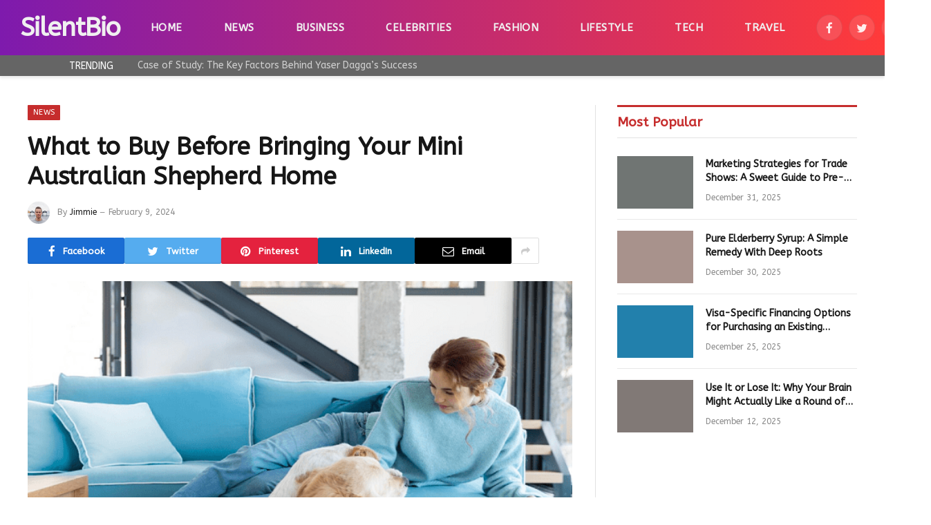

--- FILE ---
content_type: text/html; charset=UTF-8
request_url: https://silentbio.com/mini-australian-shepherd-preparations-must-have-supplies/
body_size: 19134
content:

<!DOCTYPE html>
<html lang="en-US" prefix="og: https://ogp.me/ns#" class="s-light site-s-light">

<head>

	<meta charset="UTF-8" />
	<meta name="viewport" content="width=device-width, initial-scale=1" />
	
<!-- Search Engine Optimization by Rank Math - https://rankmath.com/ -->
<title>What to Buy Before Bringing Your Mini Australian Shepherd Home</title><link rel="preload" as="image" imagesrcset="https://silentbio.com/wp-content/uploads/2024/02/00-2.png 700w, https://silentbio.com/wp-content/uploads/2024/02/00-2-300x183.png 300w, https://silentbio.com/wp-content/uploads/2024/02/00-2-150x92.png 150w, https://silentbio.com/wp-content/uploads/2024/02/00-2-450x275.png 450w" imagesizes="(max-width: 788px) 100vw, 788px" /><link rel="preload" as="font" href="https://silentbio.com/wp-content/themes/Smart%20Mag/css/icons/fonts/ts-icons.woff2?v2.4" type="font/woff2" crossorigin="anonymous" />
<meta name="description" content="Discover the key items you need before bringing your Mini Australian Shepherd home. From necessary supplies to create a happy environment to top-notch essentials for their well-being"/>
<meta name="robots" content="follow, index, max-snippet:-1, max-video-preview:-1, max-image-preview:large"/>
<link rel="canonical" href="https://silentbio.com/mini-australian-shepherd-preparations-must-have-supplies/" />
<meta property="og:locale" content="en_US" />
<meta property="og:type" content="article" />
<meta property="og:title" content="What to Buy Before Bringing Your Mini Australian Shepherd Home" />
<meta property="og:description" content="Discover the key items you need before bringing your Mini Australian Shepherd home. From necessary supplies to create a happy environment to top-notch essentials for their well-being" />
<meta property="og:url" content="https://silentbio.com/mini-australian-shepherd-preparations-must-have-supplies/" />
<meta property="og:site_name" content="SilentBio" />
<meta property="article:section" content="News" />
<meta property="og:image" content="https://silentbio.com/wp-content/uploads/2024/02/00-2.png" />
<meta property="og:image:secure_url" content="https://silentbio.com/wp-content/uploads/2024/02/00-2.png" />
<meta property="og:image:width" content="700" />
<meta property="og:image:height" content="428" />
<meta property="og:image:alt" content="What to Buy Before Bringing Your Mini Australian Shepherd Home" />
<meta property="og:image:type" content="image/png" />
<meta property="article:published_time" content="2024-02-09T06:05:29+00:00" />
<meta name="twitter:card" content="summary_large_image" />
<meta name="twitter:title" content="What to Buy Before Bringing Your Mini Australian Shepherd Home" />
<meta name="twitter:description" content="Discover the key items you need before bringing your Mini Australian Shepherd home. From necessary supplies to create a happy environment to top-notch essentials for their well-being" />
<meta name="twitter:image" content="https://silentbio.com/wp-content/uploads/2024/02/00-2.png" />
<meta name="twitter:label1" content="Written by" />
<meta name="twitter:data1" content="Jimmie" />
<meta name="twitter:label2" content="Time to read" />
<meta name="twitter:data2" content="5 minutes" />
<script type="application/ld+json" class="rank-math-schema">{"@context":"https://schema.org","@graph":[{"@type":["Person","Organization"],"@id":"https://silentbio.com/#person","name":"Jimmie","logo":{"@type":"ImageObject","@id":"https://silentbio.com/#logo","url":"https://silentbio.com/wp-content/uploads/2022/09/cropped-Photo_1664290367793-150x150.png","contentUrl":"https://silentbio.com/wp-content/uploads/2022/09/cropped-Photo_1664290367793-150x150.png","caption":"SilentBio","inLanguage":"en-US"},"image":{"@type":"ImageObject","@id":"https://silentbio.com/#logo","url":"https://silentbio.com/wp-content/uploads/2022/09/cropped-Photo_1664290367793-150x150.png","contentUrl":"https://silentbio.com/wp-content/uploads/2022/09/cropped-Photo_1664290367793-150x150.png","caption":"SilentBio","inLanguage":"en-US"}},{"@type":"WebSite","@id":"https://silentbio.com/#website","url":"https://silentbio.com","name":"SilentBio","publisher":{"@id":"https://silentbio.com/#person"},"inLanguage":"en-US"},{"@type":"ImageObject","@id":"https://silentbio.com/wp-content/uploads/2024/02/00-2.png","url":"https://silentbio.com/wp-content/uploads/2024/02/00-2.png","width":"700","height":"428","inLanguage":"en-US"},{"@type":"BreadcrumbList","@id":"https://silentbio.com/mini-australian-shepherd-preparations-must-have-supplies/#breadcrumb","itemListElement":[{"@type":"ListItem","position":"1","item":{"@id":"https://silentbio.com","name":"Home"}},{"@type":"ListItem","position":"2","item":{"@id":"https://silentbio.com/mini-australian-shepherd-preparations-must-have-supplies/","name":"What to Buy Before Bringing Your Mini Australian Shepherd Home"}}]},{"@type":"WebPage","@id":"https://silentbio.com/mini-australian-shepherd-preparations-must-have-supplies/#webpage","url":"https://silentbio.com/mini-australian-shepherd-preparations-must-have-supplies/","name":"What to Buy Before Bringing Your Mini Australian Shepherd Home","datePublished":"2024-02-09T06:05:29+00:00","dateModified":"2024-02-09T06:05:29+00:00","isPartOf":{"@id":"https://silentbio.com/#website"},"primaryImageOfPage":{"@id":"https://silentbio.com/wp-content/uploads/2024/02/00-2.png"},"inLanguage":"en-US","breadcrumb":{"@id":"https://silentbio.com/mini-australian-shepherd-preparations-must-have-supplies/#breadcrumb"}},{"@type":"Person","@id":"https://silentbio.com/mini-australian-shepherd-preparations-must-have-supplies/#author","name":"Jimmie","image":{"@type":"ImageObject","@id":"https://secure.gravatar.com/avatar/ba52ec9578e625d86380d7570c75e80ffb195058c6c71cc4d68dfc39b4ded7d1?s=96&amp;d=mm&amp;r=g","url":"https://secure.gravatar.com/avatar/ba52ec9578e625d86380d7570c75e80ffb195058c6c71cc4d68dfc39b4ded7d1?s=96&amp;d=mm&amp;r=g","caption":"Jimmie","inLanguage":"en-US"},"sameAs":["https://silentbio.com"]},{"@type":"BlogPosting","headline":"What to Buy Before Bringing Your Mini Australian Shepherd Home","datePublished":"2024-02-09T06:05:29+00:00","dateModified":"2024-02-09T06:05:29+00:00","author":{"@id":"https://silentbio.com/mini-australian-shepherd-preparations-must-have-supplies/#author","name":"Jimmie"},"publisher":{"@id":"https://silentbio.com/#person"},"description":"Discover the key items you need before bringing your Mini Australian Shepherd home. From necessary supplies to create a happy environment to top-notch essentials for their well-being","name":"What to Buy Before Bringing Your Mini Australian Shepherd Home","@id":"https://silentbio.com/mini-australian-shepherd-preparations-must-have-supplies/#richSnippet","isPartOf":{"@id":"https://silentbio.com/mini-australian-shepherd-preparations-must-have-supplies/#webpage"},"image":{"@id":"https://silentbio.com/wp-content/uploads/2024/02/00-2.png"},"inLanguage":"en-US","mainEntityOfPage":{"@id":"https://silentbio.com/mini-australian-shepherd-preparations-must-have-supplies/#webpage"}}]}</script>
<!-- /Rank Math WordPress SEO plugin -->

<link rel='dns-prefetch' href='//fonts.googleapis.com' />
<link rel="alternate" type="application/rss+xml" title="SilentBio &raquo; Feed" href="https://silentbio.com/feed/" />
<link rel="alternate" title="oEmbed (JSON)" type="application/json+oembed" href="https://silentbio.com/wp-json/oembed/1.0/embed?url=https%3A%2F%2Fsilentbio.com%2Fmini-australian-shepherd-preparations-must-have-supplies%2F" />
<link rel="alternate" title="oEmbed (XML)" type="text/xml+oembed" href="https://silentbio.com/wp-json/oembed/1.0/embed?url=https%3A%2F%2Fsilentbio.com%2Fmini-australian-shepherd-preparations-must-have-supplies%2F&#038;format=xml" />
<style id='wp-img-auto-sizes-contain-inline-css' type='text/css'>
img:is([sizes=auto i],[sizes^="auto," i]){contain-intrinsic-size:3000px 1500px}
/*# sourceURL=wp-img-auto-sizes-contain-inline-css */
</style>
<style id='wp-emoji-styles-inline-css' type='text/css'>

	img.wp-smiley, img.emoji {
		display: inline !important;
		border: none !important;
		box-shadow: none !important;
		height: 1em !important;
		width: 1em !important;
		margin: 0 0.07em !important;
		vertical-align: -0.1em !important;
		background: none !important;
		padding: 0 !important;
	}
/*# sourceURL=wp-emoji-styles-inline-css */
</style>
<link rel='stylesheet' id='wp-block-library-css' href='https://silentbio.com/wp-includes/css/dist/block-library/style.min.css?ver=6.9' type='text/css' media='all' />
<style id='global-styles-inline-css' type='text/css'>
:root{--wp--preset--aspect-ratio--square: 1;--wp--preset--aspect-ratio--4-3: 4/3;--wp--preset--aspect-ratio--3-4: 3/4;--wp--preset--aspect-ratio--3-2: 3/2;--wp--preset--aspect-ratio--2-3: 2/3;--wp--preset--aspect-ratio--16-9: 16/9;--wp--preset--aspect-ratio--9-16: 9/16;--wp--preset--color--black: #000000;--wp--preset--color--cyan-bluish-gray: #abb8c3;--wp--preset--color--white: #ffffff;--wp--preset--color--pale-pink: #f78da7;--wp--preset--color--vivid-red: #cf2e2e;--wp--preset--color--luminous-vivid-orange: #ff6900;--wp--preset--color--luminous-vivid-amber: #fcb900;--wp--preset--color--light-green-cyan: #7bdcb5;--wp--preset--color--vivid-green-cyan: #00d084;--wp--preset--color--pale-cyan-blue: #8ed1fc;--wp--preset--color--vivid-cyan-blue: #0693e3;--wp--preset--color--vivid-purple: #9b51e0;--wp--preset--gradient--vivid-cyan-blue-to-vivid-purple: linear-gradient(135deg,rgb(6,147,227) 0%,rgb(155,81,224) 100%);--wp--preset--gradient--light-green-cyan-to-vivid-green-cyan: linear-gradient(135deg,rgb(122,220,180) 0%,rgb(0,208,130) 100%);--wp--preset--gradient--luminous-vivid-amber-to-luminous-vivid-orange: linear-gradient(135deg,rgb(252,185,0) 0%,rgb(255,105,0) 100%);--wp--preset--gradient--luminous-vivid-orange-to-vivid-red: linear-gradient(135deg,rgb(255,105,0) 0%,rgb(207,46,46) 100%);--wp--preset--gradient--very-light-gray-to-cyan-bluish-gray: linear-gradient(135deg,rgb(238,238,238) 0%,rgb(169,184,195) 100%);--wp--preset--gradient--cool-to-warm-spectrum: linear-gradient(135deg,rgb(74,234,220) 0%,rgb(151,120,209) 20%,rgb(207,42,186) 40%,rgb(238,44,130) 60%,rgb(251,105,98) 80%,rgb(254,248,76) 100%);--wp--preset--gradient--blush-light-purple: linear-gradient(135deg,rgb(255,206,236) 0%,rgb(152,150,240) 100%);--wp--preset--gradient--blush-bordeaux: linear-gradient(135deg,rgb(254,205,165) 0%,rgb(254,45,45) 50%,rgb(107,0,62) 100%);--wp--preset--gradient--luminous-dusk: linear-gradient(135deg,rgb(255,203,112) 0%,rgb(199,81,192) 50%,rgb(65,88,208) 100%);--wp--preset--gradient--pale-ocean: linear-gradient(135deg,rgb(255,245,203) 0%,rgb(182,227,212) 50%,rgb(51,167,181) 100%);--wp--preset--gradient--electric-grass: linear-gradient(135deg,rgb(202,248,128) 0%,rgb(113,206,126) 100%);--wp--preset--gradient--midnight: linear-gradient(135deg,rgb(2,3,129) 0%,rgb(40,116,252) 100%);--wp--preset--font-size--small: 13px;--wp--preset--font-size--medium: 20px;--wp--preset--font-size--large: 36px;--wp--preset--font-size--x-large: 42px;--wp--preset--spacing--20: 0.44rem;--wp--preset--spacing--30: 0.67rem;--wp--preset--spacing--40: 1rem;--wp--preset--spacing--50: 1.5rem;--wp--preset--spacing--60: 2.25rem;--wp--preset--spacing--70: 3.38rem;--wp--preset--spacing--80: 5.06rem;--wp--preset--shadow--natural: 6px 6px 9px rgba(0, 0, 0, 0.2);--wp--preset--shadow--deep: 12px 12px 50px rgba(0, 0, 0, 0.4);--wp--preset--shadow--sharp: 6px 6px 0px rgba(0, 0, 0, 0.2);--wp--preset--shadow--outlined: 6px 6px 0px -3px rgb(255, 255, 255), 6px 6px rgb(0, 0, 0);--wp--preset--shadow--crisp: 6px 6px 0px rgb(0, 0, 0);}:where(.is-layout-flex){gap: 0.5em;}:where(.is-layout-grid){gap: 0.5em;}body .is-layout-flex{display: flex;}.is-layout-flex{flex-wrap: wrap;align-items: center;}.is-layout-flex > :is(*, div){margin: 0;}body .is-layout-grid{display: grid;}.is-layout-grid > :is(*, div){margin: 0;}:where(.wp-block-columns.is-layout-flex){gap: 2em;}:where(.wp-block-columns.is-layout-grid){gap: 2em;}:where(.wp-block-post-template.is-layout-flex){gap: 1.25em;}:where(.wp-block-post-template.is-layout-grid){gap: 1.25em;}.has-black-color{color: var(--wp--preset--color--black) !important;}.has-cyan-bluish-gray-color{color: var(--wp--preset--color--cyan-bluish-gray) !important;}.has-white-color{color: var(--wp--preset--color--white) !important;}.has-pale-pink-color{color: var(--wp--preset--color--pale-pink) !important;}.has-vivid-red-color{color: var(--wp--preset--color--vivid-red) !important;}.has-luminous-vivid-orange-color{color: var(--wp--preset--color--luminous-vivid-orange) !important;}.has-luminous-vivid-amber-color{color: var(--wp--preset--color--luminous-vivid-amber) !important;}.has-light-green-cyan-color{color: var(--wp--preset--color--light-green-cyan) !important;}.has-vivid-green-cyan-color{color: var(--wp--preset--color--vivid-green-cyan) !important;}.has-pale-cyan-blue-color{color: var(--wp--preset--color--pale-cyan-blue) !important;}.has-vivid-cyan-blue-color{color: var(--wp--preset--color--vivid-cyan-blue) !important;}.has-vivid-purple-color{color: var(--wp--preset--color--vivid-purple) !important;}.has-black-background-color{background-color: var(--wp--preset--color--black) !important;}.has-cyan-bluish-gray-background-color{background-color: var(--wp--preset--color--cyan-bluish-gray) !important;}.has-white-background-color{background-color: var(--wp--preset--color--white) !important;}.has-pale-pink-background-color{background-color: var(--wp--preset--color--pale-pink) !important;}.has-vivid-red-background-color{background-color: var(--wp--preset--color--vivid-red) !important;}.has-luminous-vivid-orange-background-color{background-color: var(--wp--preset--color--luminous-vivid-orange) !important;}.has-luminous-vivid-amber-background-color{background-color: var(--wp--preset--color--luminous-vivid-amber) !important;}.has-light-green-cyan-background-color{background-color: var(--wp--preset--color--light-green-cyan) !important;}.has-vivid-green-cyan-background-color{background-color: var(--wp--preset--color--vivid-green-cyan) !important;}.has-pale-cyan-blue-background-color{background-color: var(--wp--preset--color--pale-cyan-blue) !important;}.has-vivid-cyan-blue-background-color{background-color: var(--wp--preset--color--vivid-cyan-blue) !important;}.has-vivid-purple-background-color{background-color: var(--wp--preset--color--vivid-purple) !important;}.has-black-border-color{border-color: var(--wp--preset--color--black) !important;}.has-cyan-bluish-gray-border-color{border-color: var(--wp--preset--color--cyan-bluish-gray) !important;}.has-white-border-color{border-color: var(--wp--preset--color--white) !important;}.has-pale-pink-border-color{border-color: var(--wp--preset--color--pale-pink) !important;}.has-vivid-red-border-color{border-color: var(--wp--preset--color--vivid-red) !important;}.has-luminous-vivid-orange-border-color{border-color: var(--wp--preset--color--luminous-vivid-orange) !important;}.has-luminous-vivid-amber-border-color{border-color: var(--wp--preset--color--luminous-vivid-amber) !important;}.has-light-green-cyan-border-color{border-color: var(--wp--preset--color--light-green-cyan) !important;}.has-vivid-green-cyan-border-color{border-color: var(--wp--preset--color--vivid-green-cyan) !important;}.has-pale-cyan-blue-border-color{border-color: var(--wp--preset--color--pale-cyan-blue) !important;}.has-vivid-cyan-blue-border-color{border-color: var(--wp--preset--color--vivid-cyan-blue) !important;}.has-vivid-purple-border-color{border-color: var(--wp--preset--color--vivid-purple) !important;}.has-vivid-cyan-blue-to-vivid-purple-gradient-background{background: var(--wp--preset--gradient--vivid-cyan-blue-to-vivid-purple) !important;}.has-light-green-cyan-to-vivid-green-cyan-gradient-background{background: var(--wp--preset--gradient--light-green-cyan-to-vivid-green-cyan) !important;}.has-luminous-vivid-amber-to-luminous-vivid-orange-gradient-background{background: var(--wp--preset--gradient--luminous-vivid-amber-to-luminous-vivid-orange) !important;}.has-luminous-vivid-orange-to-vivid-red-gradient-background{background: var(--wp--preset--gradient--luminous-vivid-orange-to-vivid-red) !important;}.has-very-light-gray-to-cyan-bluish-gray-gradient-background{background: var(--wp--preset--gradient--very-light-gray-to-cyan-bluish-gray) !important;}.has-cool-to-warm-spectrum-gradient-background{background: var(--wp--preset--gradient--cool-to-warm-spectrum) !important;}.has-blush-light-purple-gradient-background{background: var(--wp--preset--gradient--blush-light-purple) !important;}.has-blush-bordeaux-gradient-background{background: var(--wp--preset--gradient--blush-bordeaux) !important;}.has-luminous-dusk-gradient-background{background: var(--wp--preset--gradient--luminous-dusk) !important;}.has-pale-ocean-gradient-background{background: var(--wp--preset--gradient--pale-ocean) !important;}.has-electric-grass-gradient-background{background: var(--wp--preset--gradient--electric-grass) !important;}.has-midnight-gradient-background{background: var(--wp--preset--gradient--midnight) !important;}.has-small-font-size{font-size: var(--wp--preset--font-size--small) !important;}.has-medium-font-size{font-size: var(--wp--preset--font-size--medium) !important;}.has-large-font-size{font-size: var(--wp--preset--font-size--large) !important;}.has-x-large-font-size{font-size: var(--wp--preset--font-size--x-large) !important;}
/*# sourceURL=global-styles-inline-css */
</style>

<style id='classic-theme-styles-inline-css' type='text/css'>
/*! This file is auto-generated */
.wp-block-button__link{color:#fff;background-color:#32373c;border-radius:9999px;box-shadow:none;text-decoration:none;padding:calc(.667em + 2px) calc(1.333em + 2px);font-size:1.125em}.wp-block-file__button{background:#32373c;color:#fff;text-decoration:none}
/*# sourceURL=/wp-includes/css/classic-themes.min.css */
</style>
<style id='dominant-color-styles-inline-css' type='text/css'>
img[data-dominant-color]:not(.has-transparency) { background-color: var(--dominant-color); }
/*# sourceURL=dominant-color-styles-inline-css */
</style>
<link rel='stylesheet' id='smartmag-core-css' href='https://silentbio.com/wp-content/themes/Smart%20Mag/style.css?ver=9.1.0' type='text/css' media='all' />
<style id='smartmag-core-inline-css' type='text/css'>
:root { --c-main: #c62d2d;
--c-main-rgb: 198,45,45;
--text-font: "ABeeZee", system-ui, -apple-system, "Segoe UI", Arial, sans-serif;
--body-font: "ABeeZee", system-ui, -apple-system, "Segoe UI", Arial, sans-serif;
--ui-font: "ABeeZee", system-ui, -apple-system, "Segoe UI", Arial, sans-serif;
--title-font: "ABeeZee", system-ui, -apple-system, "Segoe UI", Arial, sans-serif;
--h-font: "ABeeZee", system-ui, -apple-system, "Segoe UI", Arial, sans-serif;
--title-font: "ABeeZee", system-ui, -apple-system, "Segoe UI", Arial, sans-serif;
--h-font: "ABeeZee", system-ui, -apple-system, "Segoe UI", Arial, sans-serif;
--text-h-font: var(--h-font); }
.smart-head-main { --c-shadow: #eaeaea; }
.smart-head-main .smart-head-mid { --head-h: 80px; background: linear-gradient(90deg, #7e1aad 0%, #ff3a3a 100%); }
.smart-head-main .smart-head-bot { --head-h: 30px; background-color: rgba(58,58,58,0.78); }
.smart-head-main .smart-head-bot > .inner { padding-left: 70px; }
.navigation-main .menu > li > a { font-size: 15px; font-weight: bold; text-transform: uppercase; letter-spacing: 0.03em; }
.navigation-main { --nav-items-space: 30px; }
.mega-menu .post-title a:hover { color: var(--c-nav-drop-hov); }
.s-dark .navigation-main { --c-nav-hov: #ff9191; }
.s-dark .navigation { --c-nav-drop-bg: #982f5b; }
.smart-head-mobile .smart-head-mid { background: linear-gradient(90deg, #7b4397 0%, #dc2430 100%); }
.s-dark .off-canvas, .off-canvas.s-dark { background-color: rgba(20,0,16,0.65); }
.s-dark .smart-head-main .spc-social,
.smart-head-main .s-dark .spc-social { --c-spc-social: rgba(255,255,255,0.9); --c-spc-social-hov: #ffffff; }
.smart-head-main .spc-social { --spc-social-fs: 17px; }
.s-dark .smart-head-main .search-icon:hover,
.smart-head-main .s-dark .search-icon:hover { color: #ffffff; }
.trending-ticker .heading { color: #ffffff; }
.entry-content { font-family: "arial", system-ui, -apple-system, "Segoe UI", Arial, sans-serif; font-size: 16px; --c-a: #ff3a3a; }
.s-dark .entry-content { --c-a: #ff3a3a; }
@media (min-width: 940px) and (max-width: 1200px) { .navigation-main .menu > li > a { font-size: calc(10px + (15px - 10px) * .7); } }


/*# sourceURL=smartmag-core-inline-css */
</style>
<link rel='stylesheet' id='smartmag-magnific-popup-css' href='https://silentbio.com/wp-content/themes/Smart%20Mag/css/lightbox.css?ver=9.1.0' type='text/css' media='all' />
<link rel='stylesheet' id='smartmag-icons-css' href='https://silentbio.com/wp-content/themes/Smart%20Mag/css/icons/icons.css?ver=9.1.0' type='text/css' media='all' />
<link rel='stylesheet' id='smartmag-gfonts-custom-css' href='https://fonts.googleapis.com/css?family=ABeeZee%3A400%2C500%2C600%2C700%7Carial%3A400%2C500%2C600%2C700' type='text/css' media='all' />
<script type="text/javascript" src="https://silentbio.com/wp-includes/js/jquery/jquery.min.js?ver=3.7.1" id="jquery-core-js"></script>
<script type="text/javascript" src="https://silentbio.com/wp-includes/js/jquery/jquery-migrate.min.js?ver=3.4.1" id="jquery-migrate-js"></script>
<link rel="https://api.w.org/" href="https://silentbio.com/wp-json/" /><link rel="alternate" title="JSON" type="application/json" href="https://silentbio.com/wp-json/wp/v2/posts/33001" /><link rel="EditURI" type="application/rsd+xml" title="RSD" href="https://silentbio.com/xmlrpc.php?rsd" />
<meta name="generator" content="WordPress 6.9" />
<link rel='shortlink' href='https://silentbio.com/?p=33001' />
<meta name="generator" content="auto-sizes 1.7.0">
<meta name="generator" content="dominant-color-images 1.2.0">
<meta name="generator" content="performance-lab 4.0.0; plugins: auto-sizes, dominant-color-images, embed-optimizer, image-prioritizer, nocache-bfcache, speculation-rules, webp-uploads">
<meta name="generator" content="webp-uploads 2.6.0">
<meta name="generator" content="speculation-rules 1.6.0">

		<script>
		var BunyadSchemeKey = 'bunyad-scheme';
		(() => {
			const d = document.documentElement;
			const c = d.classList;
			var scheme = localStorage.getItem(BunyadSchemeKey);
			
			if (scheme) {
				d.dataset.origClass = c;
				scheme === 'dark' ? c.remove('s-light', 'site-s-light') : c.remove('s-dark', 'site-s-dark');
				c.add('site-s-' + scheme, 's-' + scheme);
			}
		})();
		</script>
		<meta name="generator" content="Elementor 3.32.1; features: additional_custom_breakpoints; settings: css_print_method-external, google_font-enabled, font_display-swap">
<meta name="generator" content="optimization-detective 1.0.0-beta3">
			<style>
				.e-con.e-parent:nth-of-type(n+4):not(.e-lazyloaded):not(.e-no-lazyload),
				.e-con.e-parent:nth-of-type(n+4):not(.e-lazyloaded):not(.e-no-lazyload) * {
					background-image: none !important;
				}
				@media screen and (max-height: 1024px) {
					.e-con.e-parent:nth-of-type(n+3):not(.e-lazyloaded):not(.e-no-lazyload),
					.e-con.e-parent:nth-of-type(n+3):not(.e-lazyloaded):not(.e-no-lazyload) * {
						background-image: none !important;
					}
				}
				@media screen and (max-height: 640px) {
					.e-con.e-parent:nth-of-type(n+2):not(.e-lazyloaded):not(.e-no-lazyload),
					.e-con.e-parent:nth-of-type(n+2):not(.e-lazyloaded):not(.e-no-lazyload) * {
						background-image: none !important;
					}
				}
			</style>
			<meta name="generator" content="embed-optimizer 1.0.0-beta2">
<meta name="generator" content="image-prioritizer 1.0.0-beta2">
<link rel="icon" href="https://silentbio.com/wp-content/uploads/2022/09/cropped-Photo_1664306831950-150x150.png" sizes="32x32" />
<link rel="icon" href="https://silentbio.com/wp-content/uploads/2022/09/cropped-Photo_1664306831950-300x300.png" sizes="192x192" />
<link rel="apple-touch-icon" href="https://silentbio.com/wp-content/uploads/2022/09/cropped-Photo_1664306831950-300x300.png" />
<meta name="msapplication-TileImage" content="https://silentbio.com/wp-content/uploads/2022/09/cropped-Photo_1664306831950-300x300.png" />

	 </head>

<body class="wp-singular post-template-default single single-post postid-33001 single-format-standard wp-custom-logo wp-theme-SmartMag right-sidebar post-layout-modern post-cat-846 has-lb has-lb-sm has-sb-sep layout-normal elementor-default elementor-kit-5296">



<div class="main-wrap">

	
<div class="off-canvas-backdrop"></div>
<div class="mobile-menu-container off-canvas s-dark hide-menu-lg" id="off-canvas">

	<div class="off-canvas-head">
		<a href="#" class="close"><i class="tsi tsi-times"></i></a>

		<div class="ts-logo">
					</div>
	</div>

	<div class="off-canvas-content">

					<ul class="mobile-menu"></ul>
		
		
		
		<div class="spc-social-block spc-social spc-social-b smart-head-social">
		
			
				<a href="#" class="link service s-facebook" target="_blank" rel="noopener">
					<i class="icon tsi tsi-facebook"></i>
					<span class="visuallyhidden">Facebook</span>
				</a>
									
			
				<a href="#" class="link service s-twitter" target="_blank" rel="noopener">
					<i class="icon tsi tsi-twitter"></i>
					<span class="visuallyhidden">Twitter</span>
				</a>
									
			
				<a href="#" class="link service s-instagram" target="_blank" rel="noopener">
					<i class="icon tsi tsi-instagram"></i>
					<span class="visuallyhidden">Instagram</span>
				</a>
									
			
				<a href="#" class="link service s-pinterest" target="_blank" rel="noopener">
					<i class="icon tsi tsi-pinterest-p"></i>
					<span class="visuallyhidden">Pinterest</span>
				</a>
									
			
		</div>

		
	</div>

</div>
<div class="smart-head smart-head-a smart-head-main" id="smart-head" data-sticky="auto" data-sticky-type="smart" data-sticky-full>
	
	<div class="smart-head-row smart-head-mid smart-head-row-3 s-dark has-center-nav smart-head-row-full">

		<div class="inner full">

							
				<div class="items items-left ">
					<a href="https://silentbio.com/" title="SilentBio" rel="home" class="logo-link ts-logo text-logo">
		<span>
			
				SilentBio
					</span>
	</a>				</div>

							
				<div class="items items-center ">
					<div class="nav-wrap">
		<nav class="navigation navigation-main nav-hov-a">
			<ul id="menu-main" class="menu"><li id="menu-item-1119" class="menu-item menu-item-type-custom menu-item-object-custom menu-item-home menu-item-1119"><a href="https://silentbio.com">Home</a></li>
<li id="menu-item-44491" class="menu-item menu-item-type-taxonomy menu-item-object-category current-post-ancestor current-menu-parent current-post-parent menu-cat-846 menu-item-44491"><a href="https://silentbio.com/news/">News</a></li>
<li id="menu-item-5378" class="menu-item menu-item-type-taxonomy menu-item-object-category menu-cat-847 menu-item-5378"><a href="https://silentbio.com/business/">Business</a></li>
<li id="menu-item-666" class="menu-item menu-item-type-taxonomy menu-item-object-category menu-cat-1 menu-item-666"><a href="https://silentbio.com/celebrities/">Celebrities</a></li>
<li id="menu-item-5379" class="menu-item menu-item-type-taxonomy menu-item-object-category menu-cat-848 menu-item-5379"><a href="https://silentbio.com/fashion/">Fashion</a></li>
<li id="menu-item-5456" class="menu-item menu-item-type-taxonomy menu-item-object-category menu-cat-849 menu-item-5456"><a href="https://silentbio.com/lifestyle/">Lifestyle</a></li>
<li id="menu-item-5457" class="menu-item menu-item-type-taxonomy menu-item-object-category menu-cat-850 menu-item-5457"><a href="https://silentbio.com/tech/">Tech</a></li>
<li id="menu-item-5458" class="menu-item menu-item-type-taxonomy menu-item-object-category menu-cat-851 menu-item-5458"><a href="https://silentbio.com/travel/">Travel</a></li>
</ul>		</nav>
	</div>
				</div>

							
				<div class="items items-right ">
				
		<div class="spc-social-block spc-social spc-social-b smart-head-social">
		
			
				<a href="#" class="link service s-facebook" target="_blank" rel="noopener">
					<i class="icon tsi tsi-facebook"></i>
					<span class="visuallyhidden">Facebook</span>
				</a>
									
			
				<a href="#" class="link service s-twitter" target="_blank" rel="noopener">
					<i class="icon tsi tsi-twitter"></i>
					<span class="visuallyhidden">Twitter</span>
				</a>
									
			
				<a href="#" class="link service s-instagram" target="_blank" rel="noopener">
					<i class="icon tsi tsi-instagram"></i>
					<span class="visuallyhidden">Instagram</span>
				</a>
									
			
		</div>

		

	<a href="#" class="search-icon has-icon-only is-icon" title="Search">
		<i class="tsi tsi-search"></i>
	</a>

				</div>

						
		</div>
	</div>

	
	<div class="smart-head-row smart-head-bot s-dark smart-head-row-full">

		<div class="inner full">

							
				<div class="items items-left ">
				
<div class="trending-ticker" data-delay="8">
	<span class="heading">Trending</span>

	<ul>
				
			<li><a href="https://silentbio.com/case-of-study-the-key-factors-behind-yaser-daggas-success/" class="post-link">Case of Study: The Key Factors Behind Yaser Dagga’s Success</a></li>
		
				
			<li><a href="https://silentbio.com/top-10-best-luxury-car-rentals-miami-2026/" class="post-link">TOP-10 Best Luxury Car Rentals Miami 2026</a></li>
		
				
			<li><a href="https://silentbio.com/wedding-season-eyewear-guide-brides-grooms-guests/" class="post-link">Wedding Season Style: The Ultimate Guide to Eyewear for Brides, Grooms, and Guests</a></li>
		
				
			<li><a href="https://silentbio.com/keep-grooming-tools-clean-and-long-lasting/" class="post-link">How to Keep Your Grooming Tools Clean and Long-Lasting</a></li>
		
				
			<li><a href="https://silentbio.com/signs-time-upgrade-your-chanhassen-garage-door/" class="post-link">6 Clear Signs It Is Time to Upgrade Your Garage Door in Chanhassen</a></li>
		
				
			<li><a href="https://silentbio.com/master-trade-show-marketing-pre-during-post-strategies/" class="post-link">Marketing Strategies for Trade Shows: A Sweet Guide to Pre-Show Buzz, On-Floor Engagement, and Post-Event Wins</a></li>
		
				
			<li><a href="https://silentbio.com/pure-elderberry-syrup-simple-remedy-deep-roots/" class="post-link">Pure Elderberry Syrup: A Simple Remedy With Deep Roots</a></li>
		
				
			<li><a href="https://silentbio.com/visa-specific-financing-for-buying-a-u-s-business/" class="post-link">Visa-Specific Financing Options for Purchasing an Existing Business</a></li>
		
				
			</ul>
</div>
				</div>

							
				<div class="items items-center empty">
								</div>

							
				<div class="items items-right empty">
								</div>

						
		</div>
	</div>

	</div>
<div class="smart-head smart-head-a smart-head-mobile" id="smart-head-mobile" data-sticky="mid" data-sticky-type="smart" data-sticky-full>
	
	<div class="smart-head-row smart-head-mid smart-head-row-3 s-dark smart-head-row-full">

		<div class="inner wrap">

							
				<div class="items items-left ">
				
<button class="offcanvas-toggle has-icon" type="button" aria-label="Menu">
	<span class="hamburger-icon hamburger-icon-a">
		<span class="inner"></span>
	</span>
</button>				</div>

							
				<div class="items items-center ">
					<a href="https://silentbio.com/" title="SilentBio" rel="home" class="logo-link ts-logo text-logo">
		<span>
			
				SilentBio
					</span>
	</a>				</div>

							
				<div class="items items-right ">
				

	<a href="#" class="search-icon has-icon-only is-icon" title="Search">
		<i class="tsi tsi-search"></i>
	</a>

				</div>

						
		</div>
	</div>

	</div>

<div class="main ts-contain cf right-sidebar">
	
		

<div class="ts-row">
	<div class="col-8 main-content">

					<div class="the-post-header s-head-modern s-head-modern-a">
	<div class="post-meta post-meta-a post-meta-left post-meta-single has-below"><div class="post-meta-items meta-above"><span class="meta-item cat-labels">
						
						<a href="https://silentbio.com/news/" class="category term-color-846" rel="category">News</a>
					</span>
					</div><h1 class="is-title post-title">What to Buy Before Bringing Your Mini Australian Shepherd Home</h1><div class="post-meta-items meta-below has-author-img"><span class="meta-item post-author has-img"><img data-od-unknown-tag data-od-xpath="/HTML/BODY/DIV[@class=&apos;main-wrap&apos;]/*[5][self::DIV]/*[1][self::DIV]/*[1][self::DIV]/*[1][self::DIV]/*[1][self::DIV]/*[3][self::DIV]/*[1][self::SPAN]/*[1][self::IMG]" alt="" src="https://silentbio.com/wp-content/uploads/2025/05/Jimmie.webp" class="avatar avatar-32 photo" height="32" width="32"><span class="by">By</span> <a href="https://silentbio.com/author/jimmie/" title="Posts by Jimmie" rel="author">Jimmie</a></span><span class="meta-item date"><time class="post-date" datetime="2024-02-09T06:05:29+00:00">February 9, 2024</time></span></div></div>
<div class="post-share post-share-b spc-social-colors  post-share-b1">

		
	
		
		<a href="https://www.facebook.com/sharer.php?u=https%3A%2F%2Fsilentbio.com%2Fmini-australian-shepherd-preparations-must-have-supplies%2F" class="cf service s-facebook service-lg" 
			title="Share on Facebook" target="_blank" rel="nofollow noopener">
			<i class="tsi tsi-tsi tsi-facebook"></i>
			<span class="label">Facebook</span>
		</a>
			
		
		<a href="https://twitter.com/intent/tweet?url=https%3A%2F%2Fsilentbio.com%2Fmini-australian-shepherd-preparations-must-have-supplies%2F&#038;text=What%20to%20Buy%20Before%20Bringing%20Your%20Mini%20Australian%20Shepherd%20Home" class="cf service s-twitter service-lg" 
			title="Share on Twitter" target="_blank" rel="nofollow noopener">
			<i class="tsi tsi-tsi tsi-twitter"></i>
			<span class="label">Twitter</span>
		</a>
			
		
		<a href="https://pinterest.com/pin/create/button/?url=https%3A%2F%2Fsilentbio.com%2Fmini-australian-shepherd-preparations-must-have-supplies%2F&#038;media=https%3A%2F%2Fsilentbio.com%2Fwp-content%2Fuploads%2F2024%2F02%2F00-2.png&#038;description=What%20to%20Buy%20Before%20Bringing%20Your%20Mini%20Australian%20Shepherd%20Home" class="cf service s-pinterest service-lg" 
			title="Share on Pinterest" target="_blank" rel="nofollow noopener">
			<i class="tsi tsi-tsi tsi-pinterest"></i>
			<span class="label">Pinterest</span>
		</a>
			
		
		<a href="https://www.linkedin.com/shareArticle?mini=true&#038;url=https%3A%2F%2Fsilentbio.com%2Fmini-australian-shepherd-preparations-must-have-supplies%2F" class="cf service s-linkedin service-lg" 
			title="Share on LinkedIn" target="_blank" rel="nofollow noopener">
			<i class="tsi tsi-tsi tsi-linkedin"></i>
			<span class="label">LinkedIn</span>
		</a>
			
		
		<a href="/cdn-cgi/l/email-protection#[base64]" class="cf service s-email service-lg" title="Share via Email" target="_blank" rel="nofollow noopener">
			<i class="tsi tsi-tsi tsi-envelope-o"></i>
			<span class="label">Email</span>
		</a>
			
		
		<a href="https://t.me/share/url?url=https%3A%2F%2Fsilentbio.com%2Fmini-australian-shepherd-preparations-must-have-supplies%2F&#038;title=What%20to%20Buy%20Before%20Bringing%20Your%20Mini%20Australian%20Shepherd%20Home" class="cf service s-telegram service-sm" 
			title="Share on Telegram" target="_blank" rel="nofollow noopener">
			<i class="tsi tsi-tsi tsi-telegram"></i>
			<span class="label">Telegram</span>
		</a>
			
		
		<a href="https://wa.me/?text=What%20to%20Buy%20Before%20Bringing%20Your%20Mini%20Australian%20Shepherd%20Home%20https%3A%2F%2Fsilentbio.com%2Fmini-australian-shepherd-preparations-must-have-supplies%2F" class="cf service s-whatsapp service-sm" 
			title="Share on WhatsApp" target="_blank" rel="nofollow noopener">
			<i class="tsi tsi-tsi tsi-whatsapp"></i>
			<span class="label">WhatsApp</span>
		</a>
			
	
		
			<a href="#" class="show-more" title="Show More Social Sharing"><i class="tsi tsi-share"></i></a>
	
		
</div>
	
	
</div>		
					<div class="single-featured">	
	<div class="featured">
				
			<a href="https://silentbio.com/wp-content/uploads/2024/02/00-2.png" class="image-link media-ratio ar-bunyad-main" title="What to Buy Before Bringing Your Mini Australian Shepherd Home"><img fetchpriority="high" width="788" height="515" src="[data-uri]" class="attachment-large size-large lazyload wp-post-image" alt="00 2" sizes="(max-width: 788px) 100vw, 788px" title="What to Buy Before Bringing Your Mini Australian Shepherd Home" decoding="async" data-srcset="https://silentbio.com/wp-content/uploads/2024/02/00-2.png 700w, https://silentbio.com/wp-content/uploads/2024/02/00-2-300x183.png 300w, https://silentbio.com/wp-content/uploads/2024/02/00-2-150x92.png 150w, https://silentbio.com/wp-content/uploads/2024/02/00-2-450x275.png 450w" data-src="https://silentbio.com/wp-content/uploads/2024/02/00-2.png"></a>		
						
			</div>

	</div>
		
		<div class="the-post s-post-modern">

			<article id="post-33001" class="post-33001 post type-post status-publish format-standard has-post-thumbnail category-news">
				
<div class="post-content-wrap has-share-float">
						<div class="post-share-float share-float-b is-hidden spc-social-colors spc-social-colored">
	<div class="inner">
					<span class="share-text">Share</span>
		
		<div class="services">
					
				
			<a href="https://www.facebook.com/sharer.php?u=https%3A%2F%2Fsilentbio.com%2Fmini-australian-shepherd-preparations-must-have-supplies%2F" class="cf service s-facebook" target="_blank" title="Facebook" rel="nofollow noopener">
				<i class="tsi tsi-facebook"></i>
				<span class="label">Facebook</span>
			</a>
				
				
			<a href="https://twitter.com/intent/tweet?url=https%3A%2F%2Fsilentbio.com%2Fmini-australian-shepherd-preparations-must-have-supplies%2F&text=What%20to%20Buy%20Before%20Bringing%20Your%20Mini%20Australian%20Shepherd%20Home" class="cf service s-twitter" target="_blank" title="Twitter" rel="nofollow noopener">
				<i class="tsi tsi-twitter"></i>
				<span class="label">Twitter</span>
			</a>
				
				
			<a href="https://www.linkedin.com/shareArticle?mini=true&url=https%3A%2F%2Fsilentbio.com%2Fmini-australian-shepherd-preparations-must-have-supplies%2F" class="cf service s-linkedin" target="_blank" title="LinkedIn" rel="nofollow noopener">
				<i class="tsi tsi-linkedin"></i>
				<span class="label">LinkedIn</span>
			</a>
				
				
			<a href="https://pinterest.com/pin/create/button/?url=https%3A%2F%2Fsilentbio.com%2Fmini-australian-shepherd-preparations-must-have-supplies%2F&media=https%3A%2F%2Fsilentbio.com%2Fwp-content%2Fuploads%2F2024%2F02%2F00-2.png&description=What%20to%20Buy%20Before%20Bringing%20Your%20Mini%20Australian%20Shepherd%20Home" class="cf service s-pinterest" target="_blank" title="Pinterest" rel="nofollow noopener">
				<i class="tsi tsi-pinterest-p"></i>
				<span class="label">Pinterest</span>
			</a>
				
				
			<a href="https://wa.me/?text=What%20to%20Buy%20Before%20Bringing%20Your%20Mini%20Australian%20Shepherd%20Home%20https%3A%2F%2Fsilentbio.com%2Fmini-australian-shepherd-preparations-must-have-supplies%2F" class="cf service s-whatsapp" target="_blank" title="WhatsApp" rel="nofollow noopener">
				<i class="tsi tsi-whatsapp"></i>
				<span class="label">WhatsApp</span>
			</a>
				
				
			<a href="https://t.me/share/url?url=https%3A%2F%2Fsilentbio.com%2Fmini-australian-shepherd-preparations-must-have-supplies%2F&title=What%20to%20Buy%20Before%20Bringing%20Your%20Mini%20Australian%20Shepherd%20Home" class="cf service s-telegram" target="_blank" title="Telegram" rel="nofollow noopener">
				<i class="tsi tsi-telegram"></i>
				<span class="label">Telegram</span>
			</a>
				
				
			<a href="/cdn-cgi/l/email-protection#[base64]" class="cf service s-email" target="_blank" title="Email" rel="nofollow noopener">
				<i class="tsi tsi-envelope-o"></i>
				<span class="label">Email</span>
			</a>
				
		
					
		</div>
	</div>		
</div>
			
	<div class="post-content cf entry-content content-spacious">

		
				
		<p><span style="font-weight: 400;">Bringing home a Mini Australian Shepherd is an exciting moment in any dog lover&#8217;s life. These pint-sized herding dogs are known for their intelligence, loyalty, and boundless energy. However, just like any new family member, they require careful preparation to ensure a smooth transition into your home. If you&#8217;re thinking of getting a </span><a href="https://petmeplease.sg/miniaustralianshepherds/" rel="noopener"><span style="font-weight: 400;">Mini Australian Shepherd in Singapore</span></a><span style="font-weight: 400;">, this blog will help you out by outlining what you need to buy.</span></p>
<h2><strong>Understanding Your Mini Australian Shepherd&#8217;s Needs</strong></h2>
<h3><b>Physical and Mental Characteristics</b></h3>
<p><span style="font-weight: 400;">Mini Australian Shepherds are a small but energetic breed renowned for intelligence and agility. They typically weigh between 20 to 40 pounds and have a life expectancy of 12 to 13 years. This breed is known for its strong herding instincts, sharp intelligence, and high energy levels, necessitating ample mental and physical stimulation. They thrive in active households where they can participate in various activities and require regular exercise to maintain their physical and mental well-being.</span></p>
<h3><b>Socialization and Environment</b></h3>
<p><span style="font-weight: 400;">Mini Australian Shepherds are inherently social creatures who bond closely with their families. They do well in environments where they can interact frequently with their owners. Early socialization is essential for this breed to guarantee they are well-adjusted and comfortable in various situations. Exposing them to various people, pets, and environments from a young age helps develop a well-rounded and friendly dog.</span></p>
<h3><b>Balanced Diet for Optimal Health</b></h3>
<p><span style="font-weight: 400;">The dietary needs of Mini Australian Shepherds are crucial for their overall health and well-being. Eating a well-rounded diet that includes protein, good fats, complex carbs, and necessary minerals and vitamins is critical. High-quality commercial dog food, tailored for small breeds with high energy levels, is often recommended. The protein content should be high to support their muscular build and active lifestyle.</span></p>
<h2><strong>Essential Supplies for Your Mini Australian Shepherd</strong></h2>
<h3><b>Collar, Leash, and Identification Tags</b></h3>
<p><span style="font-weight: 400;">Before you even step out of the house with your new puppy, you&#8217;ll need a sturdy collar, a reliable leash, and identification tags. Make sure to choose the right size and type of collar and a durable leash that will withstand those enthusiastic walks and training sessions. Identification tags with your contact information are crucial if your furry friend gets lost.</span></p>
<h3><b>Food and Water Bowls</b></h3>
<p><span style="font-weight: 400;">You should get a good bowl for your Mini Australian Shepherd&#8217;s food and water and make sure it&#8217;s the right size. The non-porous nature and ease of cleaning ceramic or stainless steel bowls make them excellent choices. Consider getting a matching set for a cohesive look.</span></p>
<h3><b>High-Quality Dog Food</b></h3>
<p><span style="font-weight: 400;">Understanding your Mini Australian Shepherd&#8217;s dietary needs is vital. Research and select a reputable dog food brand that provides the right balance of nutrition. When transitioning to the new diet, do it gradually to prevent stomach upset.</span></p>
<h3><b>Dog Crate or Kennel</b></h3>
<p><span style="font-weight: 400;">One strategy to make your Mini Australian Shepherd feel safe and comfortable is to train him to stay in his crate. Please choose the correct crate size, and make it comfortable and inviting with a soft bed or blankets inside.</span></p>
<h3><b>Bed or Bedding</b></h3>
<p><span style="font-weight: 400;">Every dog needs a designated sleeping area. Invest in a comfortable and durable bed that matches your dog&#8217;s size. You may also consider different bedding options to accommodate various weather conditions.</span></p>
<h3><b>Toys and Enrichment</b></h3>
<p><span style="font-weight: 400;">Mini Australian Shepherds are intelligent and energetic dogs that need mental and physical stimulation. To keep them occupied and amused, provide a selection of toys, such as puzzle feeders and interactive toys.</span></p>
<h3><b>Grooming Supplies</b></h3>
<p><span style="font-weight: 400;">Proper grooming is essential to keep your Mini Australian Shepherd looking and feeling their best. Invest in grooming supplies such as brushes, bathing tools, nail clippers, and scissors. Remember to stock up on ear cleaning and dental care products.</span></p>
<h2><strong>Home Safety Preparations for Mini Aussie Shepherds</strong></h2>
<h3><b>Puppy-Proofing Your Home</b></h3>
<p><span style="font-weight: 400;">Identify potential hazards in your home and secure toxic substances out of reach, puppy-proof specific areas to ensure your new pet&#8217;s safety.</span></p>
<h3><b>Baby Gates and Barriers</b></h3>
<p><span style="font-weight: 400;">Use baby gates and barriers to limit access to certain parts of your home and help with training. With consistent use, your Mini Australian Shepherd will learn to respect boundaries.</span></p>
<h3><b>Emergency Supplies</b></h3>
<p><span style="font-weight: 400;">A canine first aid kit should always be on hand. Keep the contact information for the nearest veterinary clinic and the poison control hotline number readily accessible.</span></p>
<h2><strong>Comprehensive Care for Mini Australian Shepherds</strong></h2>
<h3><b>Puppy Training Essentials</b></h3>
<p><span style="font-weight: 400;">Start with basic puppy training, including crate training, obedience commands, and housetraining. The secret to effective training is consistency, along with positive rewards.</span></p>
<h3><b>Socialization</b></h3>
<p><span style="font-weight: 400;">Early socialization is crucial for Mini Australian Shepherds. Arrange puppy playdates, expose your pet to various environments, and ensure positive interactions with people and other animals.</span></p>
<h3><b>Veterinary Care</b></h3>
<p><span style="font-weight: 400;">Find a trusted veterinarian who specializes in small breeds like Mini Australian Shepherds. Keep up with puppy vaccinations and schedule regular check-ups. Be aware of any breed-specific health concerns and take preventative measures.</span></p>
<h3><b>Pet Insurance</b></h3>
<p><span style="font-weight: 400;">Think about purchasing pet insurance to assist with unforeseen medical costs. Choose coverage that suits your budget and provides peace of mind.</span></p>
<h2><strong>Building a Bond with Your Mini Australian Shepherd</strong></h2>
<p><span style="font-weight: 400;">Building a strong bond with your Mini Australian Shepherd begins with consistent training and positive reinforcement. These intelligent dogs respond well to training that includes rewards and praises. Consistent training sessions teach them obedience and strengthen your relationship with them. They crave attention and affection, making praise a powerful tool in reinforcing desired behaviors.</span></p>
<p><span style="font-weight: 400;">Spending quality time with your Mini Australian Shepherd is key to building a deep bond. Take part in things they love doing, including going for walks, playing fetch, or agility training. These activities not only keep them physically fit but also provide mental stimulation. The time spent together strengthens your bond, builds trust, and enhances mutual understanding.</span></p>
<h2><strong>Takeaways</strong></h2>
<p><span style="font-weight: 400;">Bringing a Mini Australian Shepherd into your home is a rewarding experience, but it comes with responsibilities. A loving and peaceful atmosphere may be created for your new furry family member by understanding their needs, providing vital supplies, guaranteeing house safety, and offering comprehensive care. Remember, the key to a strong bond with your Mini Aussie is consistent training, socialization, and quality time together. </span></p>
<p><span style="font-weight: 400;">So, as you prepare to welcome your Mini Australian Shepherd, take these steps to heart, and you&#8217;ll embark on a wonderful journey of companionship and adventure. You and your Mini Aussie will form an extraordinary friendship, so be ready to make some memories that will last a lifetime!</span></p>

				
		
		
		
	</div>
</div>
	
			</article>

			
	
	<div class="post-share-bot">
		<span class="info">Share.</span>
		
		<span class="share-links spc-social spc-social-colors spc-social-bg">

			
			
				<a href="https://www.facebook.com/sharer.php?u=https%3A%2F%2Fsilentbio.com%2Fmini-australian-shepherd-preparations-must-have-supplies%2F" class="service s-facebook tsi tsi-facebook" 
					title="Share on Facebook" target="_blank" rel="nofollow noopener">
					<span class="visuallyhidden">Facebook</span>
				</a>
					
			
				<a href="https://twitter.com/intent/tweet?url=https%3A%2F%2Fsilentbio.com%2Fmini-australian-shepherd-preparations-must-have-supplies%2F&#038;text=What%20to%20Buy%20Before%20Bringing%20Your%20Mini%20Australian%20Shepherd%20Home" class="service s-twitter tsi tsi-twitter" 
					title="Share on Twitter" target="_blank" rel="nofollow noopener">
					<span class="visuallyhidden">Twitter</span>
				</a>
					
			
				<a href="https://pinterest.com/pin/create/button/?url=https%3A%2F%2Fsilentbio.com%2Fmini-australian-shepherd-preparations-must-have-supplies%2F&#038;media=https%3A%2F%2Fsilentbio.com%2Fwp-content%2Fuploads%2F2024%2F02%2F00-2.png&#038;description=What%20to%20Buy%20Before%20Bringing%20Your%20Mini%20Australian%20Shepherd%20Home" class="service s-pinterest tsi tsi-pinterest" 
					title="Share on Pinterest" target="_blank" rel="nofollow noopener">
					<span class="visuallyhidden">Pinterest</span>
				</a>
					
			
				<a href="https://www.linkedin.com/shareArticle?mini=true&#038;url=https%3A%2F%2Fsilentbio.com%2Fmini-australian-shepherd-preparations-must-have-supplies%2F" class="service s-linkedin tsi tsi-linkedin" 
					title="Share on LinkedIn" target="_blank" rel="nofollow noopener">
					<span class="visuallyhidden">LinkedIn</span>
				</a>
					
			
				<a href="https://wa.me/?text=What%20to%20Buy%20Before%20Bringing%20Your%20Mini%20Australian%20Shepherd%20Home%20https%3A%2F%2Fsilentbio.com%2Fmini-australian-shepherd-preparations-must-have-supplies%2F" class="service s-whatsapp tsi tsi-whatsapp" 
					title="Share on WhatsApp" target="_blank" rel="nofollow noopener">
					<span class="visuallyhidden">WhatsApp</span>
				</a>
					
			
				<a href="https://t.me/share/url?url=https%3A%2F%2Fsilentbio.com%2Fmini-australian-shepherd-preparations-must-have-supplies%2F&#038;title=What%20to%20Buy%20Before%20Bringing%20Your%20Mini%20Australian%20Shepherd%20Home" class="service s-telegram tsi tsi-telegram" 
					title="Share on Telegram" target="_blank" rel="nofollow noopener">
					<span class="visuallyhidden">Telegram</span>
				</a>
					
			
				<a href="/cdn-cgi/l/email-protection#[base64]" class="service s-email tsi tsi-envelope-o" title="Share via Email" target="_blank" rel="nofollow noopener">
					<span class="visuallyhidden">Email</span>
				</a>
					
			
			
		</span>
	</div>
	


	<section class="navigate-posts">
	
		<div class="previous">
					<span class="main-color title"><i class="tsi tsi-chevron-left"></i> Previous Article</span><span class="link"><a href="https://silentbio.com/tom-maletta-off-beaten-path-authentic-experiences/" rel="prev">Off The Beaten Path: Tom Maletta&#8217;s Journey To Authentic Experiences</a></span>
				</div>
		<div class="next">
					<span class="main-color title">Next Article <i class="tsi tsi-chevron-right"></i></span><span class="link"><a href="https://silentbio.com/canadian-citizenship-test-tips/" rel="next">5 Important Tips to Ace the Canadian Citizenship Test</a></span>
				</div>		
	</section>



	<div class="author-box">
			<section class="author-info">
	
		<img data-od-unknown-tag data-od-xpath="/HTML/BODY/DIV[@class=&apos;main-wrap&apos;]/*[5][self::DIV]/*[1][self::DIV]/*[1][self::DIV]/*[3][self::DIV]/*[4][self::DIV]/*[1][self::SECTION]/*[1][self::IMG]" alt="" src="https://silentbio.com/wp-content/uploads/2025/05/Jimmie.webp" class="avatar avatar-95 photo" height="95" width="95">		
		<div class="description">
			<a href="https://silentbio.com/author/jimmie/" title="Posts by Jimmie" rel="author">Jimmie</a>			
			<ul class="social-icons">
							
				<li>
					<a href="https://silentbio.com" class="icon tsi tsi-home" title="Website"> 
						<span class="visuallyhidden">Website</span></a>				
				</li>
				
				
						</ul>
			
			<p class="bio">Hey, I’m Jimmie! If curiosity had a voice, it would sound a lot like my articles. At Silentbio.com, I explore everything worth knowing and share it in a way that actually makes sense.</p>
		</div>
		
	</section>	</div>


	<section class="related-posts">
							
							
				<div class="block-head block-head-ac block-head-f is-left">

					<h4 class="heading">Related <span class="color">Posts</span></h4>					
									</div>
				
			
				<section class="block-wrap block-grid cols-gap-sm mb-none" data-id="1">

				
			<div class="block-content">
					
	<div class="loop loop-grid loop-grid-sm grid grid-3 md:grid-2 xs:grid-1">

					
<article class="l-post grid-post grid-sm-post">

	
			<div class="media">

		
			<a href="https://silentbio.com/emotional-distress-after-an-accident-in-port-st-lucie-can-you-sue/" class="image-link media-ratio ratio-16-9" title="Emotional Distress After an Accident in Port St. Lucie: Can You Sue?"><img width="377" height="212" src="[data-uri]" class="attachment-bunyad-medium size-bunyad-medium not-transparent lazyload wp-post-image" alt="download" sizes="(max-width: 377px) 100vw, 377px" title="Emotional Distress After an Accident in Port St. Lucie: Can You Sue?" decoding="async" data-has-transparency="false" data-dominant-color="1f1c1c" style="--dominant-color: #1f1c1c;" data-srcset="https://silentbio.com/wp-content/uploads/2025/11/download-450x275.webp 450w, https://silentbio.com/wp-content/uploads/2025/11/download-300x183.webp 300w, https://silentbio.com/wp-content/uploads/2025/11/download-150x92.webp 150w, https://silentbio.com/wp-content/uploads/2025/11/download.webp 700w" data-src="https://silentbio.com/wp-content/uploads/2025/11/download-450x275.webp"></a>			
			
			
			
		
		</div>
	

	
		<div class="content">

			<div class="post-meta post-meta-a has-below"><h2 class="is-title post-title"><a href="https://silentbio.com/emotional-distress-after-an-accident-in-port-st-lucie-can-you-sue/">Emotional Distress After an Accident in Port St. Lucie: Can You Sue?</a></h2><div class="post-meta-items meta-below"><span class="meta-item date"><span class="date-link"><time class="post-date" datetime="2025-11-04T05:53:48+00:00">November 4, 2025</time></span></span></div></div>			
			
			
		</div>

	
</article>					
<article class="l-post grid-post grid-sm-post">

	
			<div class="media">

		
			<a href="https://silentbio.com/why-homeowners-are-switching-to-direct-vent-fireplaces-for-better-heating/" class="image-link media-ratio ratio-16-9" title="Why Homeowners Are Switching to Direct Vent Fireplaces for Better Heating"><img width="377" height="212" src="[data-uri]" class="attachment-bunyad-medium size-bunyad-medium not-transparent lazyload wp-post-image" alt="Why Homeowners Are Switching to" sizes="(max-width: 377px) 100vw, 377px" title="Why Homeowners Are Switching to Direct Vent Fireplaces for Better Heating" decoding="async" data-has-transparency="false" data-dominant-color="b0a198" style="--dominant-color: #b0a198;" data-srcset="https://silentbio.com/wp-content/uploads/2025/10/Why-Homeowners-Are-Switching-to-450x300.webp 450w, https://silentbio.com/wp-content/uploads/2025/10/Why-Homeowners-Are-Switching-to.webp 700w" data-src="https://silentbio.com/wp-content/uploads/2025/10/Why-Homeowners-Are-Switching-to-450x300.webp"></a>			
			
			
			
		
		</div>
	

	
		<div class="content">

			<div class="post-meta post-meta-a has-below"><h2 class="is-title post-title"><a href="https://silentbio.com/why-homeowners-are-switching-to-direct-vent-fireplaces-for-better-heating/">Why Homeowners Are Switching to Direct Vent Fireplaces for Better Heating</a></h2><div class="post-meta-items meta-below"><span class="meta-item date"><span class="date-link"><time class="post-date" datetime="2025-10-27T10:45:00+00:00">October 27, 2025</time></span></span></div></div>			
			
			
		</div>

	
</article>					
<article class="l-post grid-post grid-sm-post">

	
			<div class="media">

		
			<a href="https://silentbio.com/muay-thai-in-thailand-with-mma-training-for-tourists/" class="image-link media-ratio ratio-16-9" title="Muay Thai in Thailand with MMA Training for Tourists "><img width="377" height="212" src="[data-uri]" class="attachment-bunyad-medium size-bunyad-medium not-transparent lazyload wp-post-image" alt="Muay Thai in Thailand with MMA Training for Tourists" sizes="(max-width: 377px) 100vw, 377px" title="Muay Thai in Thailand with MMA Training for Tourists " decoding="async" data-has-transparency="false" data-dominant-color="49363a" style="--dominant-color: #49363a;" data-srcset="https://silentbio.com/wp-content/uploads/2025/09/Muay-Thai-in-Thailand-with-MMA-Training-for-Tourists--450x334.webp 450w, https://silentbio.com/wp-content/uploads/2025/09/Muay-Thai-in-Thailand-with-MMA-Training-for-Tourists--300x223.webp 300w, https://silentbio.com/wp-content/uploads/2025/09/Muay-Thai-in-Thailand-with-MMA-Training-for-Tourists-.webp 700w" data-src="https://silentbio.com/wp-content/uploads/2025/09/Muay-Thai-in-Thailand-with-MMA-Training-for-Tourists--450x334.webp"></a>			
			
			
			
		
		</div>
	

	
		<div class="content">

			<div class="post-meta post-meta-a has-below"><h2 class="is-title post-title"><a href="https://silentbio.com/muay-thai-in-thailand-with-mma-training-for-tourists/">Muay Thai in Thailand with MMA Training for Tourists </a></h2><div class="post-meta-items meta-below"><span class="meta-item date"><span class="date-link"><time class="post-date" datetime="2025-09-23T09:20:48+00:00">September 23, 2025</time></span></span></div></div>			
			
			
		</div>

	
</article>		
	</div>

		
			</div>

		</section>
		
	</section>			
			<div class="comments">
				
	

	

	<div id="comments" class="comments-area ">

		
	
	
	</div><!-- #comments -->
			</div>

		</div>
	</div>
	
			
	
	<aside class="col-4 main-sidebar has-sep" data-sticky="1">
	
			<div class="inner theiaStickySidebar">
		
			
		<div id="smartmag-block-posts-small-4" class="widget ts-block-widget smartmag-widget-posts-small">		
		<div class="block">
					<section class="block-wrap block-posts-small block-sc mb-none" data-id="2">

								
							
				<div class="block-head block-head-f is-left">

					<h4 class="heading">Most Popular</h4>					
									</div>
				
			
			
			<div class="block-content">
				
	<div class="loop loop-small loop-small-a loop-sep loop-small-sep grid grid-1 md:grid-1 sm:grid-1 xs:grid-1">

					
<article class="l-post small-post small-a-post m-pos-left">

	
			<div class="media">

		
			<a href="https://silentbio.com/master-trade-show-marketing-pre-during-post-strategies/" class="image-link media-ratio ar-bunyad-thumb" title="Marketing Strategies for Trade Shows: A Sweet Guide to Pre-Show Buzz, On-Floor Engagement, and Post-Event Wins"><img class="attachment-medium size-medium not-transparent lazyload wp-post-image lazyload" width="110" height="76" src="[data-uri]" alt="Screenshot 2025 12 31 215025" sizes="(max-width: 110px) 100vw, 110px" title="Marketing Strategies for Trade Shows: A Sweet Guide to Pre-Show Buzz, On-Floor Engagement, and Post-Event Wins" decoding="async" data-has-transparency="false" data-dominant-color="707573" style="--dominant-color: #707573;" data-srcset data-src="[data-uri]" /></a>			
			
			
			
		
		</div>
	

	
		<div class="content">

			<div class="post-meta post-meta-a post-meta-left has-below"><h4 class="is-title post-title limit-lines l-lines-2"><a href="https://silentbio.com/master-trade-show-marketing-pre-during-post-strategies/">Marketing Strategies for Trade Shows: A Sweet Guide to Pre-Show Buzz, On-Floor Engagement, and Post-Event Wins</a></h4><div class="post-meta-items meta-below"><span class="meta-item date"><span class="date-link"><time class="post-date" datetime="2025-12-31T15:55:58+00:00">December 31, 2025</time></span></span></div></div>			
			
			
		</div>

	
</article>	
					
<article class="l-post small-post small-a-post m-pos-left">

	
			<div class="media">

		
			<a href="https://silentbio.com/pure-elderberry-syrup-simple-remedy-deep-roots/" class="image-link media-ratio ar-bunyad-thumb" title="Pure Elderberry Syrup: A Simple Remedy With Deep Roots"><img class="attachment-medium size-medium not-transparent lazyload wp-post-image lazyload" width="110" height="76" src="[data-uri]" alt="A Simple Remedy With Deep Roots" sizes="(max-width: 110px) 100vw, 110px" title="Pure Elderberry Syrup: A Simple Remedy With Deep Roots" decoding="async" data-has-transparency="false" data-dominant-color="a8928c" style="--dominant-color: #a8928c;" data-srcset data-src="[data-uri]" /></a>			
			
			
			
		
		</div>
	

	
		<div class="content">

			<div class="post-meta post-meta-a post-meta-left has-below"><h4 class="is-title post-title limit-lines l-lines-2"><a href="https://silentbio.com/pure-elderberry-syrup-simple-remedy-deep-roots/">Pure Elderberry Syrup: A Simple Remedy With Deep Roots</a></h4><div class="post-meta-items meta-below"><span class="meta-item date"><span class="date-link"><time class="post-date" datetime="2025-12-30T12:55:45+00:00">December 30, 2025</time></span></span></div></div>			
			
			
		</div>

	
</article>	
					
<article class="l-post small-post small-a-post m-pos-left">

	
			<div class="media">

		
			<a href="https://silentbio.com/visa-specific-financing-for-buying-a-u-s-business/" class="image-link media-ratio ar-bunyad-thumb" title="Visa-Specific Financing Options for Purchasing an Existing Business"><img class="attachment-medium size-medium not-transparent lazyload wp-post-image lazyload" width="110" height="76" src="[data-uri]" alt="Get a US EB 5 Visa and Become a Green Card Holder" sizes="(max-width: 110px) 100vw, 110px" title="Visa-Specific Financing Options for Purchasing an Existing Business" decoding="async" data-has-transparency="false" data-dominant-color="2280ac" style="--dominant-color: #2280ac;" data-srcset data-src="[data-uri]" /></a>			
			
			
			
		
		</div>
	

	
		<div class="content">

			<div class="post-meta post-meta-a post-meta-left has-below"><h4 class="is-title post-title limit-lines l-lines-2"><a href="https://silentbio.com/visa-specific-financing-for-buying-a-u-s-business/">Visa-Specific Financing Options for Purchasing an Existing Business</a></h4><div class="post-meta-items meta-below"><span class="meta-item date"><span class="date-link"><time class="post-date" datetime="2025-12-25T15:22:20+00:00">December 25, 2025</time></span></span></div></div>			
			
			
		</div>

	
</article>	
					
<article class="l-post small-post small-a-post m-pos-left">

	
			<div class="media">

		
			<a href="https://silentbio.com/use-it-or-lose-it-why-your-brain-might-actually-like-a-round-of-blackjack/" class="image-link media-ratio ar-bunyad-thumb" title="Use It or Lose It: Why Your Brain Might Actually Like a Round of Blackjack"><img class="attachment-medium size-medium not-transparent lazyload wp-post-image lazyload" width="110" height="76" src="[data-uri]" alt="ab73e33c b23e 49ac b0c5 7aa5da2182d7 2400" sizes="(max-width: 110px) 100vw, 110px" title="Use It or Lose It: Why Your Brain Might Actually Like a Round of Blackjack" decoding="async" data-has-transparency="false" data-dominant-color="817976" style="--dominant-color: #817976;" data-srcset data-src="[data-uri]" /></a>			
			
			
			
		
		</div>
	

	
		<div class="content">

			<div class="post-meta post-meta-a post-meta-left has-below"><h4 class="is-title post-title limit-lines l-lines-2"><a href="https://silentbio.com/use-it-or-lose-it-why-your-brain-might-actually-like-a-round-of-blackjack/">Use It or Lose It: Why Your Brain Might Actually Like a Round of Blackjack</a></h4><div class="post-meta-items meta-below"><span class="meta-item date"><span class="date-link"><time class="post-date" datetime="2025-12-12T09:09:40+00:00">December 12, 2025</time></span></span></div></div>			
			
			
		</div>

	
</article>	
		
	</div>

					</div>

		</section>
				</div>

		</div>		</div>
	
	</aside>
	
</div>
	</div>

			<footer class="main-footer cols-gap-lg footer-bold s-dark">

						<div class="upper-footer bold-footer-upper">
			<div class="ts-contain wrap">
				<div class="widgets row cf">
					<div class="widget col-4 widget_text"><div class="widget-title block-head block-head-ac block-head block-head-ac block-head-b is-left has-style"><h5 class="heading">About Us</h5></div>			<div class="textwidget"><p>Welcome to SilentBio.com, your ultimate destination for all things biotechnology and life sciences. We are a comprehensive online platform dedicated to empowering individuals and organizations to make a meaningful impact on human health, the environment, and society through innovative and sustainable biotech solutions.</p>
</div>
		</div>
		<div class="widget col-4 ts-block-widget smartmag-widget-posts-small">		
		<div class="block">
					<section class="block-wrap block-posts-small block-sc mb-none" data-id="3">

			<div class="widget-title block-head block-head-ac block-head block-head-ac block-head-b is-left has-style"><h5 class="heading">Silentbio Top Posts</h5></div>	
			<div class="block-content">
				
	<div class="loop loop-small loop-small-a loop-sep loop-small-sep grid grid-1 md:grid-1 sm:grid-1 xs:grid-1">

					
<article class="l-post small-post small-a-post m-pos-left">

	
			<div class="media">

		
			<a href="https://silentbio.com/stylish-strength-how-gym-shirts-and-gym-hoodies-for-women-redefine-workout-fashion/" class="image-link media-ratio ar-bunyad-thumb" title="Stylish Strength: How Gym Shirts and Gym Hoodies for Women Redefine Workout Fashion"><img class="attachment-medium size-medium not-transparent lazyload wp-post-image lazyload lazyload" width="110" height="76" src="[data-uri]" alt="2" sizes="(max-width: 110px) 100vw, 110px" title="Stylish Strength: How Gym Shirts and Gym Hoodies for Women Redefine Workout Fashion" decoding="async" data-has-transparency="false" data-dominant-color="cacaca" style="--dominant-color: #cacaca;" data-src="[data-uri]" /></a>			
			
			
			
		
		</div>
	

	
		<div class="content">

			<div class="post-meta post-meta-a post-meta-left has-below"><h4 class="is-title post-title limit-lines l-lines-2"><a href="https://silentbio.com/stylish-strength-how-gym-shirts-and-gym-hoodies-for-women-redefine-workout-fashion/">Stylish Strength: How Gym Shirts and Gym Hoodies for Women Redefine Workout Fashion</a></h4><div class="post-meta-items meta-below"><span class="meta-item date"><span class="date-link"><time class="post-date" datetime="2025-12-07T11:33:55+00:00">December 7, 2025</time></span></span></div></div>			
			
			
		</div>

	
</article>	
					
<article class="l-post small-post small-a-post m-pos-left">

	
			<div class="media">

		
			<a href="https://silentbio.com/smart-fitness-apparel-performance-comfort-training/" class="image-link media-ratio ar-bunyad-thumb" title="The Modern Fitness Wardrobe: How Smart Apparel Enhances Performance and Comfort"><img class="attachment-medium size-medium not-transparent lazyload wp-post-image lazyload lazyload" width="110" height="76" src="[data-uri]" alt="unnamed" sizes="(max-width: 110px) 100vw, 110px" title="The Modern Fitness Wardrobe: How Smart Apparel Enhances Performance and Comfort" decoding="async" data-has-transparency="false" data-dominant-color="3a3731" style="--dominant-color: #3a3731;" data-src="[data-uri]" /></a>			
			
			
			
		
		</div>
	

	
		<div class="content">

			<div class="post-meta post-meta-a post-meta-left has-below"><h4 class="is-title post-title limit-lines l-lines-2"><a href="https://silentbio.com/smart-fitness-apparel-performance-comfort-training/">The Modern Fitness Wardrobe: How Smart Apparel Enhances Performance and Comfort</a></h4><div class="post-meta-items meta-below"><span class="meta-item date"><span class="date-link"><time class="post-date" datetime="2025-12-07T10:09:15+00:00">December 7, 2025</time></span></span></div></div>			
			
			
		</div>

	
</article>	
					
<article class="l-post small-post small-a-post m-pos-left">

	
			<div class="media">

		
			<a href="https://silentbio.com/top-tips-to-prevent-common-household-plumbing-issues/" class="image-link media-ratio ar-bunyad-thumb" title="Top Tips to Prevent Common Household Plumbing Issues"><img class="attachment-medium size-medium not-transparent lazyload wp-post-image lazyload lazyload" width="110" height="76" src="[data-uri]" alt="Screenshot 2" sizes="(max-width: 110px) 100vw, 110px" title="Top Tips to Prevent Common Household Plumbing Issues" decoding="async" data-has-transparency="false" data-dominant-color="ad9087" style="--dominant-color: #ad9087;" data-src="[data-uri]" /></a>			
			
			
			
		
		</div>
	

	
		<div class="content">

			<div class="post-meta post-meta-a post-meta-left has-below"><h4 class="is-title post-title limit-lines l-lines-2"><a href="https://silentbio.com/top-tips-to-prevent-common-household-plumbing-issues/">Top Tips to Prevent Common Household Plumbing Issues</a></h4><div class="post-meta-items meta-below"><span class="meta-item date"><span class="date-link"><time class="post-date" datetime="2025-12-06T07:07:44+00:00">December 6, 2025</time></span></span></div></div>			
			
			
		</div>

	
</article>	
		
	</div>

					</div>

		</section>
				</div>

		</div><div class="widget col-4 widget_text"><div class="widget-title block-head block-head-ac block-head block-head-ac block-head-b is-left has-style"><h5 class="heading">Contact Us</h5></div>			<div class="textwidget"><p>Thank you for your interest in SilentBio.com! We value your feedback, inquiries, and suggestions. Please feel free to reach out to us using the following contact information:</p>
<p><strong>General Inquiries: </strong></p>
<p>Email: <a href="/cdn-cgi/l/email-protection#4120252c282f0126332e362c2e332426203b246f222e2c"><span class="__cf_email__" data-cfemail="d8b9bcb5b1b698bfaab7afb5b7aabdbfb9a2bdf6bbb7b5">[email&#160;protected]</span></a></p>
</div>
		</div>				</div>
			</div>
		</div>
		
	
			<div class="lower-footer bold-footer-lower">
			<div class="ts-contain inner">

				

				
		<div class="spc-social-block spc-social spc-social-b ">
		
			
				<a href="#" class="link service s-facebook" target="_blank" rel="noopener">
					<i class="icon tsi tsi-facebook"></i>
					<span class="visuallyhidden">Facebook</span>
				</a>
									
			
				<a href="#" class="link service s-twitter" target="_blank" rel="noopener">
					<i class="icon tsi tsi-twitter"></i>
					<span class="visuallyhidden">Twitter</span>
				</a>
									
			
				<a href="#" class="link service s-instagram" target="_blank" rel="noopener">
					<i class="icon tsi tsi-instagram"></i>
					<span class="visuallyhidden">Instagram</span>
				</a>
									
			
				<a href="#" class="link service s-pinterest" target="_blank" rel="noopener">
					<i class="icon tsi tsi-pinterest-p"></i>
					<span class="visuallyhidden">Pinterest</span>
				</a>
									
			
		</div>

		
											
						<div class="links">
							<div class="menu-footer-menu-container"><ul id="menu-footer-menu" class="menu"><li id="menu-item-5292" class="menu-item menu-item-type-post_type menu-item-object-page menu-item-privacy-policy menu-item-5292"><a rel="privacy-policy" href="https://silentbio.com/privacy-policy/">Privacy Policy</a></li>
<li id="menu-item-5293" class="menu-item menu-item-type-post_type menu-item-object-page menu-item-5293"><a href="https://silentbio.com/contact-us/">Contact Us</a></li>
<li id="menu-item-5387" class="menu-item menu-item-type-post_type menu-item-object-page menu-item-5387"><a href="https://silentbio.com/about-us/">About Us</a></li>
<li id="menu-item-44304" class="menu-item menu-item-type-post_type menu-item-object-page menu-item-44304"><a href="https://silentbio.com/sitemap/">Sitemap</a></li>
</ul></div>						</div>
						
				
				<div class="copyright">
					Silentbio.com &copy; 2026 All Right Reserved.				</div>
			</div>
		</div>		
			</footer>
		
	
</div><!-- .main-wrap -->



	<div class="search-modal-wrap" data-scheme="dark">
		<div class="search-modal-box" role="dialog" aria-modal="true">

			<form method="get" class="search-form" action="https://silentbio.com/">
				<input type="search" class="search-field live-search-query" name="s" placeholder="Search..." value="" required />

				<button type="submit" class="search-submit visuallyhidden">Submit</button>

				<p class="message">
					Type above and press <em>Enter</em> to search. Press <em>Esc</em> to cancel.				</p>
						
			</form>

		</div>
	</div>


<script data-cfasync="false" src="/cdn-cgi/scripts/5c5dd728/cloudflare-static/email-decode.min.js"></script><script type="speculationrules">
{"prerender":[{"source":"document","where":{"and":[{"href_matches":"/*"},{"not":{"href_matches":["/wp-*.php","/wp-admin/*","/wp-content/uploads/*","/wp-content/*","/wp-content/plugins/*","/wp-content/themes/Smart%20Mag/*","/*\\?(.+)"]}},{"not":{"selector_matches":"a[rel~=\"nofollow\"]"}},{"not":{"selector_matches":".no-prerender, .no-prerender a"}},{"not":{"selector_matches":".no-prefetch, .no-prefetch a"}}]},"eagerness":"moderate"}]}
</script>
<script type="application/ld+json">{"@context":"http:\/\/schema.org","@type":"Article","headline":"What to Buy Before Bringing Your Mini Australian Shepherd Home","url":"https:\/\/silentbio.com\/mini-australian-shepherd-preparations-must-have-supplies\/","image":{"@type":"ImageObject","url":"https:\/\/silentbio.com\/wp-content\/uploads\/2024\/02\/00-2.png","width":700,"height":428},"datePublished":"2024-02-09T06:05:29+00:00","dateModified":"2024-02-09T06:05:29+00:00","author":{"@type":"Person","name":"Jimmie"},"publisher":{"@type":"Organization","name":"SilentBio","sameAs":"https:\/\/silentbio.com"},"mainEntityOfPage":{"@type":"WebPage","@id":"https:\/\/silentbio.com\/mini-australian-shepherd-preparations-must-have-supplies\/"}}</script>
			<script>
				const lazyloadRunObserver = () => {
					const lazyloadBackgrounds = document.querySelectorAll( `.e-con.e-parent:not(.e-lazyloaded)` );
					const lazyloadBackgroundObserver = new IntersectionObserver( ( entries ) => {
						entries.forEach( ( entry ) => {
							if ( entry.isIntersecting ) {
								let lazyloadBackground = entry.target;
								if( lazyloadBackground ) {
									lazyloadBackground.classList.add( 'e-lazyloaded' );
								}
								lazyloadBackgroundObserver.unobserve( entry.target );
							}
						});
					}, { rootMargin: '200px 0px 200px 0px' } );
					lazyloadBackgrounds.forEach( ( lazyloadBackground ) => {
						lazyloadBackgroundObserver.observe( lazyloadBackground );
					} );
				};
				const events = [
					'DOMContentLoaded',
					'elementor/lazyload/observe',
				];
				events.forEach( ( event ) => {
					document.addEventListener( event, lazyloadRunObserver );
				} );
			</script>
			<script type="text/javascript" id="smartmag-lazyload-js-extra">
/* <![CDATA[ */
var BunyadLazy = {"type":"normal"};
//# sourceURL=smartmag-lazyload-js-extra
/* ]]> */
</script>
<script type="text/javascript" src="https://silentbio.com/wp-content/themes/Smart%20Mag/js/lazyload.js?ver=9.1.0" id="smartmag-lazyload-js"></script>
<script type="text/javascript" id="wpil-frontend-script-js-extra">
/* <![CDATA[ */
var wpilFrontend = {"ajaxUrl":"/wp-admin/admin-ajax.php","postId":"33001","postType":"post","openInternalInNewTab":"0","openExternalInNewTab":"0","disableClicks":"0","openLinksWithJS":"0","trackAllElementClicks":"0","clicksI18n":{"imageNoText":"Image in link: No Text","imageText":"Image Title: ","noText":"No Anchor Text Found"}};
//# sourceURL=wpil-frontend-script-js-extra
/* ]]> */
</script>
<script type="text/javascript" src="https://silentbio.com/wp-content/plugins/link-whisper/js/frontend.min.js?ver=1766047648" id="wpil-frontend-script-js"></script>
<script type="text/javascript" src="https://silentbio.com/wp-content/themes/Smart%20Mag/js/jquery.mfp-lightbox.js?ver=9.1.0" id="magnific-popup-js"></script>
<script type="text/javascript" src="https://silentbio.com/wp-content/themes/Smart%20Mag/js/jquery.sticky-sidebar.js?ver=9.1.0" id="theia-sticky-sidebar-js"></script>
<script type="text/javascript" id="smartmag-theme-js-extra">
/* <![CDATA[ */
var Bunyad = {"ajaxurl":"https://silentbio.com/wp-admin/admin-ajax.php"};
//# sourceURL=smartmag-theme-js-extra
/* ]]> */
</script>
<script type="text/javascript" src="https://silentbio.com/wp-content/themes/Smart%20Mag/js/theme.js?ver=9.1.0" id="smartmag-theme-js"></script>
<script type="text/javascript" src="https://silentbio.com/wp-content/themes/Smart%20Mag/js/float-share.js?ver=9.1.0" id="smartmag-float-share-js"></script>
<script id="wp-emoji-settings" type="application/json">
{"baseUrl":"https://s.w.org/images/core/emoji/17.0.2/72x72/","ext":".png","svgUrl":"https://s.w.org/images/core/emoji/17.0.2/svg/","svgExt":".svg","source":{"concatemoji":"https://silentbio.com/wp-includes/js/wp-emoji-release.min.js?ver=6.9"}}
</script>
<script type="module">
/* <![CDATA[ */
/*! This file is auto-generated */
const a=JSON.parse(document.getElementById("wp-emoji-settings").textContent),o=(window._wpemojiSettings=a,"wpEmojiSettingsSupports"),s=["flag","emoji"];function i(e){try{var t={supportTests:e,timestamp:(new Date).valueOf()};sessionStorage.setItem(o,JSON.stringify(t))}catch(e){}}function c(e,t,n){e.clearRect(0,0,e.canvas.width,e.canvas.height),e.fillText(t,0,0);t=new Uint32Array(e.getImageData(0,0,e.canvas.width,e.canvas.height).data);e.clearRect(0,0,e.canvas.width,e.canvas.height),e.fillText(n,0,0);const a=new Uint32Array(e.getImageData(0,0,e.canvas.width,e.canvas.height).data);return t.every((e,t)=>e===a[t])}function p(e,t){e.clearRect(0,0,e.canvas.width,e.canvas.height),e.fillText(t,0,0);var n=e.getImageData(16,16,1,1);for(let e=0;e<n.data.length;e++)if(0!==n.data[e])return!1;return!0}function u(e,t,n,a){switch(t){case"flag":return n(e,"\ud83c\udff3\ufe0f\u200d\u26a7\ufe0f","\ud83c\udff3\ufe0f\u200b\u26a7\ufe0f")?!1:!n(e,"\ud83c\udde8\ud83c\uddf6","\ud83c\udde8\u200b\ud83c\uddf6")&&!n(e,"\ud83c\udff4\udb40\udc67\udb40\udc62\udb40\udc65\udb40\udc6e\udb40\udc67\udb40\udc7f","\ud83c\udff4\u200b\udb40\udc67\u200b\udb40\udc62\u200b\udb40\udc65\u200b\udb40\udc6e\u200b\udb40\udc67\u200b\udb40\udc7f");case"emoji":return!a(e,"\ud83e\u1fac8")}return!1}function f(e,t,n,a){let r;const o=(r="undefined"!=typeof WorkerGlobalScope&&self instanceof WorkerGlobalScope?new OffscreenCanvas(300,150):document.createElement("canvas")).getContext("2d",{willReadFrequently:!0}),s=(o.textBaseline="top",o.font="600 32px Arial",{});return e.forEach(e=>{s[e]=t(o,e,n,a)}),s}function r(e){var t=document.createElement("script");t.src=e,t.defer=!0,document.head.appendChild(t)}a.supports={everything:!0,everythingExceptFlag:!0},new Promise(t=>{let n=function(){try{var e=JSON.parse(sessionStorage.getItem(o));if("object"==typeof e&&"number"==typeof e.timestamp&&(new Date).valueOf()<e.timestamp+604800&&"object"==typeof e.supportTests)return e.supportTests}catch(e){}return null}();if(!n){if("undefined"!=typeof Worker&&"undefined"!=typeof OffscreenCanvas&&"undefined"!=typeof URL&&URL.createObjectURL&&"undefined"!=typeof Blob)try{var e="postMessage("+f.toString()+"("+[JSON.stringify(s),u.toString(),c.toString(),p.toString()].join(",")+"));",a=new Blob([e],{type:"text/javascript"});const r=new Worker(URL.createObjectURL(a),{name:"wpTestEmojiSupports"});return void(r.onmessage=e=>{i(n=e.data),r.terminate(),t(n)})}catch(e){}i(n=f(s,u,c,p))}t(n)}).then(e=>{for(const n in e)a.supports[n]=e[n],a.supports.everything=a.supports.everything&&a.supports[n],"flag"!==n&&(a.supports.everythingExceptFlag=a.supports.everythingExceptFlag&&a.supports[n]);var t;a.supports.everythingExceptFlag=a.supports.everythingExceptFlag&&!a.supports.flag,a.supports.everything||((t=a.source||{}).concatemoji?r(t.concatemoji):t.wpemoji&&t.twemoji&&(r(t.twemoji),r(t.wpemoji)))});
//# sourceURL=https://silentbio.com/wp-includes/js/wp-emoji-loader.min.js
/* ]]> */
</script>

<script type="module">
/* <![CDATA[ */
import detect from "https:\/\/silentbio.com\/wp-content\/plugins\/optimization-detective\/detect.min.js?ver=1.0.0-beta3"; detect( {"minViewportAspectRatio":0.40000000000000002220446049250313080847263336181640625,"maxViewportAspectRatio":2.5,"isDebug":false,"extensionModuleUrls":["https:\/\/silentbio.com\/wp-content\/plugins\/image-prioritizer\/detect.min.js?ver=1.0.0-beta2"],"restApiEndpoint":"https:\/\/silentbio.com\/wp-json\/optimization-detective\/v1\/url-metrics:store","currentETag":"00e63572c0ea40f00fa373591f05897b","currentUrl":"https:\/\/silentbio.com\/mini-australian-shepherd-preparations-must-have-supplies\/","urlMetricSlug":"a454932fa57b9ce94e4df97c1c9ed6bf","cachePurgePostId":33001,"urlMetricHMAC":"2089a87f0d86c30f6f97626648416494","urlMetricGroupStatuses":[{"minimumViewportWidth":0,"maximumViewportWidth":480,"complete":false},{"minimumViewportWidth":480,"maximumViewportWidth":600,"complete":false},{"minimumViewportWidth":600,"maximumViewportWidth":782,"complete":false},{"minimumViewportWidth":782,"maximumViewportWidth":null,"complete":false}],"storageLockTTL":60,"freshnessTTL":604800,"webVitalsLibrarySrc":"https:\/\/silentbio.com\/wp-content\/plugins\/optimization-detective\/build\/web-vitals.js?ver=4.2.4"} );
/* ]]> */
</script>
<script defer src="https://static.cloudflareinsights.com/beacon.min.js/vcd15cbe7772f49c399c6a5babf22c1241717689176015" integrity="sha512-ZpsOmlRQV6y907TI0dKBHq9Md29nnaEIPlkf84rnaERnq6zvWvPUqr2ft8M1aS28oN72PdrCzSjY4U6VaAw1EQ==" data-cf-beacon='{"version":"2024.11.0","token":"9a93d0b9be834d9283db1a6f2e266749","r":1,"server_timing":{"name":{"cfCacheStatus":true,"cfEdge":true,"cfExtPri":true,"cfL4":true,"cfOrigin":true,"cfSpeedBrain":true},"location_startswith":null}}' crossorigin="anonymous"></script>
</body>
</html>